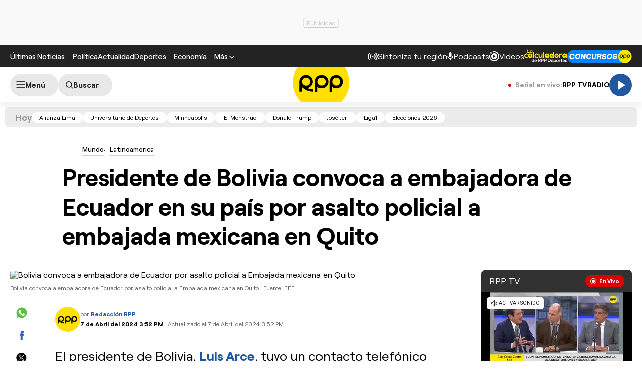

--- FILE ---
content_type: text/html; charset=UTF-8
request_url: https://redirector.rudo.video/mix/register/567ffde3fa319fadf3419efda25619456231dfea/rpptv/stream.js
body_size: 178
content:
var _sh = "567ffde3fa319fadf3419efda25619456231dfea"
var _dpssid = "b2862588126697c8886ecbd8"
var _channel = "rpptv"
var _ref = "rudo.video/live/rpptv"
var _sid = "ba5t1l1xb244606154697c8886ecbe7" 

--- FILE ---
content_type: text/html; charset=utf-8
request_url: https://www.google.com/recaptcha/api2/aframe
body_size: 184
content:
<!DOCTYPE HTML><html><head><meta http-equiv="content-type" content="text/html; charset=UTF-8"></head><body><script nonce="DxpRBfSuBNbKjjkZOYKwig">/** Anti-fraud and anti-abuse applications only. See google.com/recaptcha */ try{var clients={'sodar':'https://pagead2.googlesyndication.com/pagead/sodar?'};window.addEventListener("message",function(a){try{if(a.source===window.parent){var b=JSON.parse(a.data);var c=clients[b['id']];if(c){var d=document.createElement('img');d.src=c+b['params']+'&rc='+(localStorage.getItem("rc::a")?sessionStorage.getItem("rc::b"):"");window.document.body.appendChild(d);sessionStorage.setItem("rc::e",parseInt(sessionStorage.getItem("rc::e")||0)+1);localStorage.setItem("rc::h",'1769769098831');}}}catch(b){}});window.parent.postMessage("_grecaptcha_ready", "*");}catch(b){}</script></body></html>

--- FILE ---
content_type: application/javascript; charset=utf-8
request_url: https://fundingchoicesmessages.google.com/f/AGSKWxXututunLsrC_SVH6glDC1LtqBgwNHoT9VtqJl7UEZHd65tLWbRAx-BUnu_AcNOqQITg52J8q3lJrPsB8JZo6rse9lx1eZEosRihNBNCArm-fy0_j6cONikSx70H1__xjT8v9T9RPtmrlsHLF9Llf6rpv5zJwBvcTkz99KvSZUbRUigY8HcpvqtZMtt/_://adcl./ads/center./adverfisement./ad_bot.=440x410;
body_size: -1284
content:
window['0a301650-8b0e-4bc7-bcf3-b618d53ceb68'] = true;